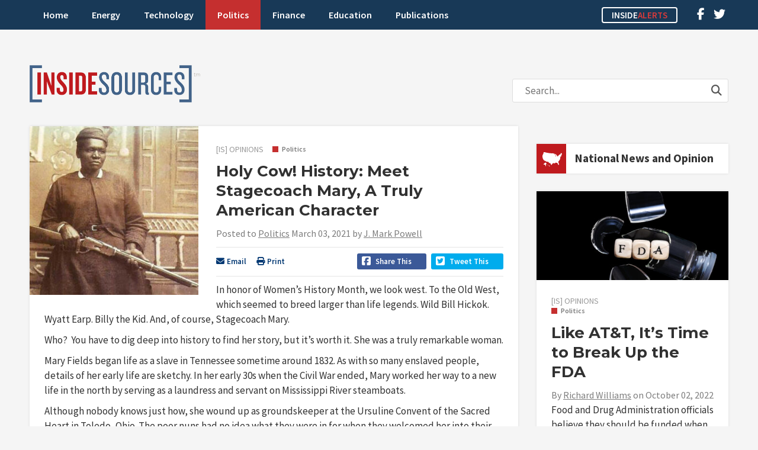

--- FILE ---
content_type: text/html; charset=UTF-8
request_url: https://insidesources.com/holy-cow-history-meet-stagecoach-mary-a-truly-american-character/
body_size: 15563
content:
<!DOCTYPE html>
<html lang="en-US">
<head>
<meta charset="UTF-8" />
<meta name="viewport" content="width=device-width, initial-scale=1, maximum-scale=1">
<title>Holy Cow! History: Meet Stagecoach Mary, A Truly American Character &#8211; InsideSources</title>
<link rel="profile" href="http://gmpg.org/xfn/11" />
<link rel="shortcut icon" href="https://insidesources.com/wp-content/themes/insidesources/favicon.ico" type="image/x-icon" />
<link rel="stylesheet" type="text/css" href="https://insidesources.com/wp-content/themes/insidesources/style.css" />
<link rel="pingback" href="https://insidesources.com/xmlrpc.php" />

<script type="text/javascript">
   window._tfa = window._tfa || [];
   _tfa.push({ notify: 'mark',type: 'InsideSources' });
</script>
<script src="//cdn.taboola.com/libtrc/taboolaaccount-erictuskdigitalcom/tfa.js"></script>

<meta name='robots' content='index, follow, max-image-preview:large, max-snippet:-1, max-video-preview:-1' />
	<style>img:is([sizes="auto" i], [sizes^="auto," i]) { contain-intrinsic-size: 3000px 1500px }</style>
	
	<!-- This site is optimized with the Yoast SEO plugin v26.7 - https://yoast.com/wordpress/plugins/seo/ -->
	<meta name="description" content="In honor of Women’s History Month, we look west. To the Old West, which seemed to breed larger than life legends. Wild Bill Hickok. Wyatt Earp. Billy the" />
	<link rel="canonical" href="https://insidesources.com/holy-cow-history-meet-stagecoach-mary-a-truly-american-character/" />
	<meta property="og:locale" content="en_US" />
	<meta property="og:type" content="article" />
	<meta property="og:title" content="Holy Cow! History: Meet Stagecoach Mary, A Truly American Character &#8211; InsideSources" />
	<meta property="og:description" content="In honor of Women’s History Month, we look west. To the Old West, which seemed to breed larger than life legends. Wild Bill Hickok. Wyatt Earp. Billy the" />
	<meta property="og:url" content="https://insidesources.com/holy-cow-history-meet-stagecoach-mary-a-truly-american-character/" />
	<meta property="og:site_name" content="InsideSources" />
	<meta property="article:published_time" content="2021-03-04T01:49:42+00:00" />
	<meta property="og:image" content="https://insidesources.com/wp-content/uploads/2021/03/Stagecoach-Mary-e1614797483245.jpg" />
	<meta property="og:image:width" content="972" />
	<meta property="og:image:height" content="858" />
	<meta property="og:image:type" content="image/jpeg" />
	<meta name="author" content="J. Mark Powell" />
	<meta name="twitter:card" content="summary_large_image" />
	<meta name="twitter:creator" content="@InsideSourcesDC" />
	<meta name="twitter:site" content="@InsideSourcesDC" />
	<meta name="twitter:label1" content="Written by" />
	<meta name="twitter:data1" content="J. Mark Powell" />
	<meta name="twitter:label2" content="Est. reading time" />
	<meta name="twitter:data2" content="3 minutes" />
	<script type="application/ld+json" class="yoast-schema-graph">{"@context":"https://schema.org","@graph":[{"@type":"Article","@id":"https://insidesources.com/holy-cow-history-meet-stagecoach-mary-a-truly-american-character/#article","isPartOf":{"@id":"https://insidesources.com/holy-cow-history-meet-stagecoach-mary-a-truly-american-character/"},"author":{"name":"J. Mark Powell","@id":"https://insidesources.com/#/schema/person/3753b59aa75b0ec7a52d7c5d19411c8f"},"headline":"Holy Cow! History: Meet Stagecoach Mary, A Truly American Character","datePublished":"2021-03-04T01:49:42+00:00","mainEntityOfPage":{"@id":"https://insidesources.com/holy-cow-history-meet-stagecoach-mary-a-truly-american-character/"},"wordCount":698,"commentCount":0,"image":{"@id":"https://insidesources.com/holy-cow-history-meet-stagecoach-mary-a-truly-american-character/#primaryimage"},"thumbnailUrl":"https://insidesources.com/wp-content/uploads/2021/03/Stagecoach-Mary-e1614797483245.jpg","articleSection":["Politics"],"inLanguage":"en-US","potentialAction":[{"@type":"CommentAction","name":"Comment","target":["https://insidesources.com/holy-cow-history-meet-stagecoach-mary-a-truly-american-character/#respond"]}]},{"@type":"WebPage","@id":"https://insidesources.com/holy-cow-history-meet-stagecoach-mary-a-truly-american-character/","url":"https://insidesources.com/holy-cow-history-meet-stagecoach-mary-a-truly-american-character/","name":"Holy Cow! History: Meet Stagecoach Mary, A Truly American Character &#8211; InsideSources","isPartOf":{"@id":"https://insidesources.com/#website"},"primaryImageOfPage":{"@id":"https://insidesources.com/holy-cow-history-meet-stagecoach-mary-a-truly-american-character/#primaryimage"},"image":{"@id":"https://insidesources.com/holy-cow-history-meet-stagecoach-mary-a-truly-american-character/#primaryimage"},"thumbnailUrl":"https://insidesources.com/wp-content/uploads/2021/03/Stagecoach-Mary-e1614797483245.jpg","datePublished":"2021-03-04T01:49:42+00:00","author":{"@id":"https://insidesources.com/#/schema/person/3753b59aa75b0ec7a52d7c5d19411c8f"},"description":"In honor of Women’s History Month, we look west. To the Old West, which seemed to breed larger than life legends. Wild Bill Hickok. Wyatt Earp. Billy the","breadcrumb":{"@id":"https://insidesources.com/holy-cow-history-meet-stagecoach-mary-a-truly-american-character/#breadcrumb"},"inLanguage":"en-US","potentialAction":[{"@type":"ReadAction","target":["https://insidesources.com/holy-cow-history-meet-stagecoach-mary-a-truly-american-character/"]}]},{"@type":"ImageObject","inLanguage":"en-US","@id":"https://insidesources.com/holy-cow-history-meet-stagecoach-mary-a-truly-american-character/#primaryimage","url":"https://insidesources.com/wp-content/uploads/2021/03/Stagecoach-Mary-e1614797483245.jpg","contentUrl":"https://insidesources.com/wp-content/uploads/2021/03/Stagecoach-Mary-e1614797483245.jpg","width":972,"height":858},{"@type":"BreadcrumbList","@id":"https://insidesources.com/holy-cow-history-meet-stagecoach-mary-a-truly-american-character/#breadcrumb","itemListElement":[{"@type":"ListItem","position":1,"name":"Home","item":"https://insidesources.com/"},{"@type":"ListItem","position":2,"name":"Holy Cow! History: Meet Stagecoach Mary, A Truly American Character"}]},{"@type":"WebSite","@id":"https://insidesources.com/#website","url":"https://insidesources.com/","name":"InsideSources","description":"Elevating debate with opinion, news, and analysis from policy and industry experts.","potentialAction":[{"@type":"SearchAction","target":{"@type":"EntryPoint","urlTemplate":"https://insidesources.com/?s={search_term_string}"},"query-input":{"@type":"PropertyValueSpecification","valueRequired":true,"valueName":"search_term_string"}}],"inLanguage":"en-US"},{"@type":"Person","@id":"https://insidesources.com/#/schema/person/3753b59aa75b0ec7a52d7c5d19411c8f","name":"J. Mark Powell","description":"Holy Cow! History is written by novelist, former TV journalist and diehard history buff J. Mark Powell. Have a historic mystery that needs solving? A forgotten moment worth remembering? Please send it to HolyCow@insidesources.com","url":"https://insidesources.com/author/holycowhistory/"}]}</script>
	<!-- / Yoast SEO plugin. -->


<link rel='dns-prefetch' href='//www.googletagmanager.com' />
<link rel='dns-prefetch' href='//pagead2.googlesyndication.com' />
<link rel="alternate" type="application/rss+xml" title="InsideSources &raquo; Feed" href="https://insidesources.com/feed/" />
<link rel="alternate" type="application/rss+xml" title="InsideSources &raquo; Comments Feed" href="https://insidesources.com/comments/feed/" />
<link rel="alternate" type="application/rss+xml" title="InsideSources &raquo; Holy Cow! History: Meet Stagecoach Mary, A Truly American Character Comments Feed" href="https://insidesources.com/holy-cow-history-meet-stagecoach-mary-a-truly-american-character/feed/" />
		<!-- This site uses the Google Analytics by MonsterInsights plugin v9.11.1 - Using Analytics tracking - https://www.monsterinsights.com/ -->
							<script src="//www.googletagmanager.com/gtag/js?id=G-MP6ZY7DJ79"  data-cfasync="false" data-wpfc-render="false" type="text/javascript" async></script>
			<script data-cfasync="false" data-wpfc-render="false" type="text/javascript">
				var mi_version = '9.11.1';
				var mi_track_user = true;
				var mi_no_track_reason = '';
								var MonsterInsightsDefaultLocations = {"page_location":"https:\/\/insidesources.com\/holy-cow-history-meet-stagecoach-mary-a-truly-american-character\/"};
								if ( typeof MonsterInsightsPrivacyGuardFilter === 'function' ) {
					var MonsterInsightsLocations = (typeof MonsterInsightsExcludeQuery === 'object') ? MonsterInsightsPrivacyGuardFilter( MonsterInsightsExcludeQuery ) : MonsterInsightsPrivacyGuardFilter( MonsterInsightsDefaultLocations );
				} else {
					var MonsterInsightsLocations = (typeof MonsterInsightsExcludeQuery === 'object') ? MonsterInsightsExcludeQuery : MonsterInsightsDefaultLocations;
				}

								var disableStrs = [
										'ga-disable-G-MP6ZY7DJ79',
									];

				/* Function to detect opted out users */
				function __gtagTrackerIsOptedOut() {
					for (var index = 0; index < disableStrs.length; index++) {
						if (document.cookie.indexOf(disableStrs[index] + '=true') > -1) {
							return true;
						}
					}

					return false;
				}

				/* Disable tracking if the opt-out cookie exists. */
				if (__gtagTrackerIsOptedOut()) {
					for (var index = 0; index < disableStrs.length; index++) {
						window[disableStrs[index]] = true;
					}
				}

				/* Opt-out function */
				function __gtagTrackerOptout() {
					for (var index = 0; index < disableStrs.length; index++) {
						document.cookie = disableStrs[index] + '=true; expires=Thu, 31 Dec 2099 23:59:59 UTC; path=/';
						window[disableStrs[index]] = true;
					}
				}

				if ('undefined' === typeof gaOptout) {
					function gaOptout() {
						__gtagTrackerOptout();
					}
				}
								window.dataLayer = window.dataLayer || [];

				window.MonsterInsightsDualTracker = {
					helpers: {},
					trackers: {},
				};
				if (mi_track_user) {
					function __gtagDataLayer() {
						dataLayer.push(arguments);
					}

					function __gtagTracker(type, name, parameters) {
						if (!parameters) {
							parameters = {};
						}

						if (parameters.send_to) {
							__gtagDataLayer.apply(null, arguments);
							return;
						}

						if (type === 'event') {
														parameters.send_to = monsterinsights_frontend.v4_id;
							var hookName = name;
							if (typeof parameters['event_category'] !== 'undefined') {
								hookName = parameters['event_category'] + ':' + name;
							}

							if (typeof MonsterInsightsDualTracker.trackers[hookName] !== 'undefined') {
								MonsterInsightsDualTracker.trackers[hookName](parameters);
							} else {
								__gtagDataLayer('event', name, parameters);
							}
							
						} else {
							__gtagDataLayer.apply(null, arguments);
						}
					}

					__gtagTracker('js', new Date());
					__gtagTracker('set', {
						'developer_id.dZGIzZG': true,
											});
					if ( MonsterInsightsLocations.page_location ) {
						__gtagTracker('set', MonsterInsightsLocations);
					}
										__gtagTracker('config', 'G-MP6ZY7DJ79', {"forceSSL":"true","link_attribution":"true"} );
										window.gtag = __gtagTracker;										(function () {
						/* https://developers.google.com/analytics/devguides/collection/analyticsjs/ */
						/* ga and __gaTracker compatibility shim. */
						var noopfn = function () {
							return null;
						};
						var newtracker = function () {
							return new Tracker();
						};
						var Tracker = function () {
							return null;
						};
						var p = Tracker.prototype;
						p.get = noopfn;
						p.set = noopfn;
						p.send = function () {
							var args = Array.prototype.slice.call(arguments);
							args.unshift('send');
							__gaTracker.apply(null, args);
						};
						var __gaTracker = function () {
							var len = arguments.length;
							if (len === 0) {
								return;
							}
							var f = arguments[len - 1];
							if (typeof f !== 'object' || f === null || typeof f.hitCallback !== 'function') {
								if ('send' === arguments[0]) {
									var hitConverted, hitObject = false, action;
									if ('event' === arguments[1]) {
										if ('undefined' !== typeof arguments[3]) {
											hitObject = {
												'eventAction': arguments[3],
												'eventCategory': arguments[2],
												'eventLabel': arguments[4],
												'value': arguments[5] ? arguments[5] : 1,
											}
										}
									}
									if ('pageview' === arguments[1]) {
										if ('undefined' !== typeof arguments[2]) {
											hitObject = {
												'eventAction': 'page_view',
												'page_path': arguments[2],
											}
										}
									}
									if (typeof arguments[2] === 'object') {
										hitObject = arguments[2];
									}
									if (typeof arguments[5] === 'object') {
										Object.assign(hitObject, arguments[5]);
									}
									if ('undefined' !== typeof arguments[1].hitType) {
										hitObject = arguments[1];
										if ('pageview' === hitObject.hitType) {
											hitObject.eventAction = 'page_view';
										}
									}
									if (hitObject) {
										action = 'timing' === arguments[1].hitType ? 'timing_complete' : hitObject.eventAction;
										hitConverted = mapArgs(hitObject);
										__gtagTracker('event', action, hitConverted);
									}
								}
								return;
							}

							function mapArgs(args) {
								var arg, hit = {};
								var gaMap = {
									'eventCategory': 'event_category',
									'eventAction': 'event_action',
									'eventLabel': 'event_label',
									'eventValue': 'event_value',
									'nonInteraction': 'non_interaction',
									'timingCategory': 'event_category',
									'timingVar': 'name',
									'timingValue': 'value',
									'timingLabel': 'event_label',
									'page': 'page_path',
									'location': 'page_location',
									'title': 'page_title',
									'referrer' : 'page_referrer',
								};
								for (arg in args) {
																		if (!(!args.hasOwnProperty(arg) || !gaMap.hasOwnProperty(arg))) {
										hit[gaMap[arg]] = args[arg];
									} else {
										hit[arg] = args[arg];
									}
								}
								return hit;
							}

							try {
								f.hitCallback();
							} catch (ex) {
							}
						};
						__gaTracker.create = newtracker;
						__gaTracker.getByName = newtracker;
						__gaTracker.getAll = function () {
							return [];
						};
						__gaTracker.remove = noopfn;
						__gaTracker.loaded = true;
						window['__gaTracker'] = __gaTracker;
					})();
									} else {
										console.log("");
					(function () {
						function __gtagTracker() {
							return null;
						}

						window['__gtagTracker'] = __gtagTracker;
						window['gtag'] = __gtagTracker;
					})();
									}
			</script>
							<!-- / Google Analytics by MonsterInsights -->
		<script type="text/javascript">
/* <![CDATA[ */
window._wpemojiSettings = {"baseUrl":"https:\/\/s.w.org\/images\/core\/emoji\/16.0.1\/72x72\/","ext":".png","svgUrl":"https:\/\/s.w.org\/images\/core\/emoji\/16.0.1\/svg\/","svgExt":".svg","source":{"concatemoji":"https:\/\/insidesources.com\/wp-includes\/js\/wp-emoji-release.min.js?ver=6.8.3"}};
/*! This file is auto-generated */
!function(s,n){var o,i,e;function c(e){try{var t={supportTests:e,timestamp:(new Date).valueOf()};sessionStorage.setItem(o,JSON.stringify(t))}catch(e){}}function p(e,t,n){e.clearRect(0,0,e.canvas.width,e.canvas.height),e.fillText(t,0,0);var t=new Uint32Array(e.getImageData(0,0,e.canvas.width,e.canvas.height).data),a=(e.clearRect(0,0,e.canvas.width,e.canvas.height),e.fillText(n,0,0),new Uint32Array(e.getImageData(0,0,e.canvas.width,e.canvas.height).data));return t.every(function(e,t){return e===a[t]})}function u(e,t){e.clearRect(0,0,e.canvas.width,e.canvas.height),e.fillText(t,0,0);for(var n=e.getImageData(16,16,1,1),a=0;a<n.data.length;a++)if(0!==n.data[a])return!1;return!0}function f(e,t,n,a){switch(t){case"flag":return n(e,"\ud83c\udff3\ufe0f\u200d\u26a7\ufe0f","\ud83c\udff3\ufe0f\u200b\u26a7\ufe0f")?!1:!n(e,"\ud83c\udde8\ud83c\uddf6","\ud83c\udde8\u200b\ud83c\uddf6")&&!n(e,"\ud83c\udff4\udb40\udc67\udb40\udc62\udb40\udc65\udb40\udc6e\udb40\udc67\udb40\udc7f","\ud83c\udff4\u200b\udb40\udc67\u200b\udb40\udc62\u200b\udb40\udc65\u200b\udb40\udc6e\u200b\udb40\udc67\u200b\udb40\udc7f");case"emoji":return!a(e,"\ud83e\udedf")}return!1}function g(e,t,n,a){var r="undefined"!=typeof WorkerGlobalScope&&self instanceof WorkerGlobalScope?new OffscreenCanvas(300,150):s.createElement("canvas"),o=r.getContext("2d",{willReadFrequently:!0}),i=(o.textBaseline="top",o.font="600 32px Arial",{});return e.forEach(function(e){i[e]=t(o,e,n,a)}),i}function t(e){var t=s.createElement("script");t.src=e,t.defer=!0,s.head.appendChild(t)}"undefined"!=typeof Promise&&(o="wpEmojiSettingsSupports",i=["flag","emoji"],n.supports={everything:!0,everythingExceptFlag:!0},e=new Promise(function(e){s.addEventListener("DOMContentLoaded",e,{once:!0})}),new Promise(function(t){var n=function(){try{var e=JSON.parse(sessionStorage.getItem(o));if("object"==typeof e&&"number"==typeof e.timestamp&&(new Date).valueOf()<e.timestamp+604800&&"object"==typeof e.supportTests)return e.supportTests}catch(e){}return null}();if(!n){if("undefined"!=typeof Worker&&"undefined"!=typeof OffscreenCanvas&&"undefined"!=typeof URL&&URL.createObjectURL&&"undefined"!=typeof Blob)try{var e="postMessage("+g.toString()+"("+[JSON.stringify(i),f.toString(),p.toString(),u.toString()].join(",")+"));",a=new Blob([e],{type:"text/javascript"}),r=new Worker(URL.createObjectURL(a),{name:"wpTestEmojiSupports"});return void(r.onmessage=function(e){c(n=e.data),r.terminate(),t(n)})}catch(e){}c(n=g(i,f,p,u))}t(n)}).then(function(e){for(var t in e)n.supports[t]=e[t],n.supports.everything=n.supports.everything&&n.supports[t],"flag"!==t&&(n.supports.everythingExceptFlag=n.supports.everythingExceptFlag&&n.supports[t]);n.supports.everythingExceptFlag=n.supports.everythingExceptFlag&&!n.supports.flag,n.DOMReady=!1,n.readyCallback=function(){n.DOMReady=!0}}).then(function(){return e}).then(function(){var e;n.supports.everything||(n.readyCallback(),(e=n.source||{}).concatemoji?t(e.concatemoji):e.wpemoji&&e.twemoji&&(t(e.twemoji),t(e.wpemoji)))}))}((window,document),window._wpemojiSettings);
/* ]]> */
</script>
<!-- insidesources.com is managing ads with Advanced Ads 2.0.16 – https://wpadvancedads.com/ --><script id="insid-ready">
			window.advanced_ads_ready=function(e,a){a=a||"complete";var d=function(e){return"interactive"===a?"loading"!==e:"complete"===e};d(document.readyState)?e():document.addEventListener("readystatechange",(function(a){d(a.target.readyState)&&e()}),{once:"interactive"===a})},window.advanced_ads_ready_queue=window.advanced_ads_ready_queue||[];		</script>
		<style id='wp-emoji-styles-inline-css' type='text/css'>

	img.wp-smiley, img.emoji {
		display: inline !important;
		border: none !important;
		box-shadow: none !important;
		height: 1em !important;
		width: 1em !important;
		margin: 0 0.07em !important;
		vertical-align: -0.1em !important;
		background: none !important;
		padding: 0 !important;
	}
</style>
<link rel='stylesheet' id='wp-block-library-css' href='https://insidesources.com/wp-includes/css/dist/block-library/style.min.css?ver=6.8.3' type='text/css' media='all' />
<style id='classic-theme-styles-inline-css' type='text/css'>
/*! This file is auto-generated */
.wp-block-button__link{color:#fff;background-color:#32373c;border-radius:9999px;box-shadow:none;text-decoration:none;padding:calc(.667em + 2px) calc(1.333em + 2px);font-size:1.125em}.wp-block-file__button{background:#32373c;color:#fff;text-decoration:none}
</style>
<style id='global-styles-inline-css' type='text/css'>
:root{--wp--preset--aspect-ratio--square: 1;--wp--preset--aspect-ratio--4-3: 4/3;--wp--preset--aspect-ratio--3-4: 3/4;--wp--preset--aspect-ratio--3-2: 3/2;--wp--preset--aspect-ratio--2-3: 2/3;--wp--preset--aspect-ratio--16-9: 16/9;--wp--preset--aspect-ratio--9-16: 9/16;--wp--preset--color--black: #000000;--wp--preset--color--cyan-bluish-gray: #abb8c3;--wp--preset--color--white: #ffffff;--wp--preset--color--pale-pink: #f78da7;--wp--preset--color--vivid-red: #cf2e2e;--wp--preset--color--luminous-vivid-orange: #ff6900;--wp--preset--color--luminous-vivid-amber: #fcb900;--wp--preset--color--light-green-cyan: #7bdcb5;--wp--preset--color--vivid-green-cyan: #00d084;--wp--preset--color--pale-cyan-blue: #8ed1fc;--wp--preset--color--vivid-cyan-blue: #0693e3;--wp--preset--color--vivid-purple: #9b51e0;--wp--preset--gradient--vivid-cyan-blue-to-vivid-purple: linear-gradient(135deg,rgba(6,147,227,1) 0%,rgb(155,81,224) 100%);--wp--preset--gradient--light-green-cyan-to-vivid-green-cyan: linear-gradient(135deg,rgb(122,220,180) 0%,rgb(0,208,130) 100%);--wp--preset--gradient--luminous-vivid-amber-to-luminous-vivid-orange: linear-gradient(135deg,rgba(252,185,0,1) 0%,rgba(255,105,0,1) 100%);--wp--preset--gradient--luminous-vivid-orange-to-vivid-red: linear-gradient(135deg,rgba(255,105,0,1) 0%,rgb(207,46,46) 100%);--wp--preset--gradient--very-light-gray-to-cyan-bluish-gray: linear-gradient(135deg,rgb(238,238,238) 0%,rgb(169,184,195) 100%);--wp--preset--gradient--cool-to-warm-spectrum: linear-gradient(135deg,rgb(74,234,220) 0%,rgb(151,120,209) 20%,rgb(207,42,186) 40%,rgb(238,44,130) 60%,rgb(251,105,98) 80%,rgb(254,248,76) 100%);--wp--preset--gradient--blush-light-purple: linear-gradient(135deg,rgb(255,206,236) 0%,rgb(152,150,240) 100%);--wp--preset--gradient--blush-bordeaux: linear-gradient(135deg,rgb(254,205,165) 0%,rgb(254,45,45) 50%,rgb(107,0,62) 100%);--wp--preset--gradient--luminous-dusk: linear-gradient(135deg,rgb(255,203,112) 0%,rgb(199,81,192) 50%,rgb(65,88,208) 100%);--wp--preset--gradient--pale-ocean: linear-gradient(135deg,rgb(255,245,203) 0%,rgb(182,227,212) 50%,rgb(51,167,181) 100%);--wp--preset--gradient--electric-grass: linear-gradient(135deg,rgb(202,248,128) 0%,rgb(113,206,126) 100%);--wp--preset--gradient--midnight: linear-gradient(135deg,rgb(2,3,129) 0%,rgb(40,116,252) 100%);--wp--preset--font-size--small: 13px;--wp--preset--font-size--medium: 20px;--wp--preset--font-size--large: 36px;--wp--preset--font-size--x-large: 42px;--wp--preset--spacing--20: 0.44rem;--wp--preset--spacing--30: 0.67rem;--wp--preset--spacing--40: 1rem;--wp--preset--spacing--50: 1.5rem;--wp--preset--spacing--60: 2.25rem;--wp--preset--spacing--70: 3.38rem;--wp--preset--spacing--80: 5.06rem;--wp--preset--shadow--natural: 6px 6px 9px rgba(0, 0, 0, 0.2);--wp--preset--shadow--deep: 12px 12px 50px rgba(0, 0, 0, 0.4);--wp--preset--shadow--sharp: 6px 6px 0px rgba(0, 0, 0, 0.2);--wp--preset--shadow--outlined: 6px 6px 0px -3px rgba(255, 255, 255, 1), 6px 6px rgba(0, 0, 0, 1);--wp--preset--shadow--crisp: 6px 6px 0px rgba(0, 0, 0, 1);}:where(.is-layout-flex){gap: 0.5em;}:where(.is-layout-grid){gap: 0.5em;}body .is-layout-flex{display: flex;}.is-layout-flex{flex-wrap: wrap;align-items: center;}.is-layout-flex > :is(*, div){margin: 0;}body .is-layout-grid{display: grid;}.is-layout-grid > :is(*, div){margin: 0;}:where(.wp-block-columns.is-layout-flex){gap: 2em;}:where(.wp-block-columns.is-layout-grid){gap: 2em;}:where(.wp-block-post-template.is-layout-flex){gap: 1.25em;}:where(.wp-block-post-template.is-layout-grid){gap: 1.25em;}.has-black-color{color: var(--wp--preset--color--black) !important;}.has-cyan-bluish-gray-color{color: var(--wp--preset--color--cyan-bluish-gray) !important;}.has-white-color{color: var(--wp--preset--color--white) !important;}.has-pale-pink-color{color: var(--wp--preset--color--pale-pink) !important;}.has-vivid-red-color{color: var(--wp--preset--color--vivid-red) !important;}.has-luminous-vivid-orange-color{color: var(--wp--preset--color--luminous-vivid-orange) !important;}.has-luminous-vivid-amber-color{color: var(--wp--preset--color--luminous-vivid-amber) !important;}.has-light-green-cyan-color{color: var(--wp--preset--color--light-green-cyan) !important;}.has-vivid-green-cyan-color{color: var(--wp--preset--color--vivid-green-cyan) !important;}.has-pale-cyan-blue-color{color: var(--wp--preset--color--pale-cyan-blue) !important;}.has-vivid-cyan-blue-color{color: var(--wp--preset--color--vivid-cyan-blue) !important;}.has-vivid-purple-color{color: var(--wp--preset--color--vivid-purple) !important;}.has-black-background-color{background-color: var(--wp--preset--color--black) !important;}.has-cyan-bluish-gray-background-color{background-color: var(--wp--preset--color--cyan-bluish-gray) !important;}.has-white-background-color{background-color: var(--wp--preset--color--white) !important;}.has-pale-pink-background-color{background-color: var(--wp--preset--color--pale-pink) !important;}.has-vivid-red-background-color{background-color: var(--wp--preset--color--vivid-red) !important;}.has-luminous-vivid-orange-background-color{background-color: var(--wp--preset--color--luminous-vivid-orange) !important;}.has-luminous-vivid-amber-background-color{background-color: var(--wp--preset--color--luminous-vivid-amber) !important;}.has-light-green-cyan-background-color{background-color: var(--wp--preset--color--light-green-cyan) !important;}.has-vivid-green-cyan-background-color{background-color: var(--wp--preset--color--vivid-green-cyan) !important;}.has-pale-cyan-blue-background-color{background-color: var(--wp--preset--color--pale-cyan-blue) !important;}.has-vivid-cyan-blue-background-color{background-color: var(--wp--preset--color--vivid-cyan-blue) !important;}.has-vivid-purple-background-color{background-color: var(--wp--preset--color--vivid-purple) !important;}.has-black-border-color{border-color: var(--wp--preset--color--black) !important;}.has-cyan-bluish-gray-border-color{border-color: var(--wp--preset--color--cyan-bluish-gray) !important;}.has-white-border-color{border-color: var(--wp--preset--color--white) !important;}.has-pale-pink-border-color{border-color: var(--wp--preset--color--pale-pink) !important;}.has-vivid-red-border-color{border-color: var(--wp--preset--color--vivid-red) !important;}.has-luminous-vivid-orange-border-color{border-color: var(--wp--preset--color--luminous-vivid-orange) !important;}.has-luminous-vivid-amber-border-color{border-color: var(--wp--preset--color--luminous-vivid-amber) !important;}.has-light-green-cyan-border-color{border-color: var(--wp--preset--color--light-green-cyan) !important;}.has-vivid-green-cyan-border-color{border-color: var(--wp--preset--color--vivid-green-cyan) !important;}.has-pale-cyan-blue-border-color{border-color: var(--wp--preset--color--pale-cyan-blue) !important;}.has-vivid-cyan-blue-border-color{border-color: var(--wp--preset--color--vivid-cyan-blue) !important;}.has-vivid-purple-border-color{border-color: var(--wp--preset--color--vivid-purple) !important;}.has-vivid-cyan-blue-to-vivid-purple-gradient-background{background: var(--wp--preset--gradient--vivid-cyan-blue-to-vivid-purple) !important;}.has-light-green-cyan-to-vivid-green-cyan-gradient-background{background: var(--wp--preset--gradient--light-green-cyan-to-vivid-green-cyan) !important;}.has-luminous-vivid-amber-to-luminous-vivid-orange-gradient-background{background: var(--wp--preset--gradient--luminous-vivid-amber-to-luminous-vivid-orange) !important;}.has-luminous-vivid-orange-to-vivid-red-gradient-background{background: var(--wp--preset--gradient--luminous-vivid-orange-to-vivid-red) !important;}.has-very-light-gray-to-cyan-bluish-gray-gradient-background{background: var(--wp--preset--gradient--very-light-gray-to-cyan-bluish-gray) !important;}.has-cool-to-warm-spectrum-gradient-background{background: var(--wp--preset--gradient--cool-to-warm-spectrum) !important;}.has-blush-light-purple-gradient-background{background: var(--wp--preset--gradient--blush-light-purple) !important;}.has-blush-bordeaux-gradient-background{background: var(--wp--preset--gradient--blush-bordeaux) !important;}.has-luminous-dusk-gradient-background{background: var(--wp--preset--gradient--luminous-dusk) !important;}.has-pale-ocean-gradient-background{background: var(--wp--preset--gradient--pale-ocean) !important;}.has-electric-grass-gradient-background{background: var(--wp--preset--gradient--electric-grass) !important;}.has-midnight-gradient-background{background: var(--wp--preset--gradient--midnight) !important;}.has-small-font-size{font-size: var(--wp--preset--font-size--small) !important;}.has-medium-font-size{font-size: var(--wp--preset--font-size--medium) !important;}.has-large-font-size{font-size: var(--wp--preset--font-size--large) !important;}.has-x-large-font-size{font-size: var(--wp--preset--font-size--x-large) !important;}
:where(.wp-block-post-template.is-layout-flex){gap: 1.25em;}:where(.wp-block-post-template.is-layout-grid){gap: 1.25em;}
:where(.wp-block-columns.is-layout-flex){gap: 2em;}:where(.wp-block-columns.is-layout-grid){gap: 2em;}
:root :where(.wp-block-pullquote){font-size: 1.5em;line-height: 1.6;}
</style>
<link rel='stylesheet' id='stripe-handler-ng-style-css' href='https://insidesources.com/wp-content/plugins/stripe-payments/public/assets/css/public.css?ver=2.0.96' type='text/css' media='all' />
<link rel='stylesheet' id='txtcc-tooltip-css' href='https://insidesources.com/wp-content/plugins/text-case-converter/assets/libs/zebra/zebra_tooltips.min.css?ver=2.0' type='text/css' media='all' />
<link rel='stylesheet' id='styles-css' href='https://insidesources.com/wp-content/themes/insidesources/css/styles.css.php?ver=6.8.3' type='text/css' media='all' />
<link rel='stylesheet' id='fancybox-css' href='https://insidesources.com/wp-content/themes/insidesources/css/jquery.fancybox.css?ver=6.8.3' type='text/css' media='all' />
<link rel='stylesheet' id='responsive-css' href='https://insidesources.com/wp-content/themes/insidesources/css/responsive.css?ver=6.8.3' type='text/css' media='all' />
<style id='kadence-blocks-global-variables-inline-css' type='text/css'>
:root {--global-kb-font-size-sm:clamp(0.8rem, 0.73rem + 0.217vw, 0.9rem);--global-kb-font-size-md:clamp(1.1rem, 0.995rem + 0.326vw, 1.25rem);--global-kb-font-size-lg:clamp(1.75rem, 1.576rem + 0.543vw, 2rem);--global-kb-font-size-xl:clamp(2.25rem, 1.728rem + 1.63vw, 3rem);--global-kb-font-size-xxl:clamp(2.5rem, 1.456rem + 3.26vw, 4rem);--global-kb-font-size-xxxl:clamp(2.75rem, 0.489rem + 7.065vw, 6rem);}:root {--global-palette1: #3182CE;--global-palette2: #2B6CB0;--global-palette3: #1A202C;--global-palette4: #2D3748;--global-palette5: #4A5568;--global-palette6: #718096;--global-palette7: #EDF2F7;--global-palette8: #F7FAFC;--global-palette9: #ffffff;}
</style>
<script type="text/javascript" src="https://insidesources.com/wp-content/plugins/google-analytics-for-wordpress/assets/js/frontend-gtag.min.js?ver=9.11.1" id="monsterinsights-frontend-script-js" async="async" data-wp-strategy="async"></script>
<script data-cfasync="false" data-wpfc-render="false" type="text/javascript" id='monsterinsights-frontend-script-js-extra'>/* <![CDATA[ */
var monsterinsights_frontend = {"js_events_tracking":"true","download_extensions":"doc,pdf,ppt,zip,xls,docx,pptx,xlsx","inbound_paths":"[{\"path\":\"\\\/go\\\/\",\"label\":\"affiliate\"},{\"path\":\"\\\/recommend\\\/\",\"label\":\"affiliate\"}]","home_url":"https:\/\/insidesources.com","hash_tracking":"false","v4_id":"G-MP6ZY7DJ79"};/* ]]> */
</script>
<script type="text/javascript" src="https://insidesources.com/wp-includes/js/jquery/jquery.min.js?ver=3.7.1" id="jquery-core-js"></script>
<script type="text/javascript" src="https://insidesources.com/wp-includes/js/jquery/jquery-migrate.min.js?ver=3.4.1" id="jquery-migrate-js"></script>
<script type="text/javascript" src="https://insidesources.com/wp-includes/js/jquery/ui/core.min.js?ver=1.13.3" id="jquery-ui-core-js"></script>
<script type="text/javascript" src="https://insidesources.com/wp-includes/js/jquery/ui/tabs.min.js?ver=1.13.3" id="jquery-ui-tabs-js"></script>
<script type="text/javascript" src="https://insidesources.com/wp-content/themes/insidesources/js/jquery.cycle.all.js?ver=6.8.3" id="cycle-js"></script>
<script type="text/javascript" src="https://insidesources.com/wp-content/themes/insidesources/js/jquery.sticky.js?ver=6.8.3" id="sticky-js"></script>
<script type="text/javascript" src="https://insidesources.com/wp-content/themes/insidesources/js/jquery.infinitescroll.js?ver=6.8.3" id="infinitescroll-js"></script>
<script type="text/javascript" src="https://insidesources.com/wp-content/themes/insidesources/js/jquery.fancybox.js?ver=6.8.3" id="fancybox-js"></script>
<script type="text/javascript" src="https://insidesources.com/wp-content/themes/insidesources/js/jquery.cookie.js?ver=6.8.3" id="cookie-js"></script>
<script type="text/javascript" src="https://insidesources.com/wp-content/themes/insidesources/js/scripts.js?ver=6.8.3" id="scripts-js"></script>
<link rel="https://api.w.org/" href="https://insidesources.com/wp-json/" /><link rel="alternate" title="JSON" type="application/json" href="https://insidesources.com/wp-json/wp/v2/posts/42254" /><link rel="EditURI" type="application/rsd+xml" title="RSD" href="https://insidesources.com/xmlrpc.php?rsd" />
<meta name="generator" content="WordPress 6.8.3" />
<link rel='shortlink' href='https://insidesources.com/?p=42254' />
<link rel="alternate" title="oEmbed (JSON)" type="application/json+oembed" href="https://insidesources.com/wp-json/oembed/1.0/embed?url=https%3A%2F%2Finsidesources.com%2Fholy-cow-history-meet-stagecoach-mary-a-truly-american-character%2F" />
<link rel="alternate" title="oEmbed (XML)" type="text/xml+oembed" href="https://insidesources.com/wp-json/oembed/1.0/embed?url=https%3A%2F%2Finsidesources.com%2Fholy-cow-history-meet-stagecoach-mary-a-truly-american-character%2F&#038;format=xml" />
<meta name="generator" content="Site Kit by Google 1.170.0" />
<!-- Google AdSense meta tags added by Site Kit -->
<meta name="google-adsense-platform-account" content="ca-host-pub-2644536267352236">
<meta name="google-adsense-platform-domain" content="sitekit.withgoogle.com">
<!-- End Google AdSense meta tags added by Site Kit -->

<!-- Google AdSense snippet added by Site Kit -->
<script type="text/javascript" async="async" src="https://pagead2.googlesyndication.com/pagead/js/adsbygoogle.js?client=ca-pub-4977013606227470&amp;host=ca-host-pub-2644536267352236" crossorigin="anonymous"></script>

<!-- End Google AdSense snippet added by Site Kit -->
		<style type="text/css" id="wp-custom-css">
			.wp-rss-aggregator ul {
	list-style: none !important;
	padding: 0px !important;
	margin: 0 !important;
}
.wp-rss-aggregator ul li {
	background: #f5f5f5;
	padding: 15px 20px 15px 20px;
	display: block;
	margin-bottom: 25px !important;
	border-radius: 5px;
	box-shadow: 1px 1px 5px lightgray;
}
.wp-rss-aggregator ul li a {
	font-size: 20px;
	font-weight: bold;
}
.feed-source {
	font-weight: bold;
}
#sidebar {
	text-align: center;
}
.page-id-72765 .pageTitle, .page-id-72765 #navigation, .page-id-72765 #footerWidgets {
	display: none;
}
.page-id-72765 .wrapper {
	margin: 0 auto;
	max-width: 100%;
	width: 100%;
}
.page-id-72765 #footerCopyrightWidget {
	float: none;
	text-align: center;
}
.page-id-72765 #footer .insidePad {
	padding-bottom: 10px;
	padding-top: 40px;
}
.page-id-72765 #headerSearch, .page-id-72765 #header {
	display: none !important;
}
.page-id-72765 #sidebar {
	float: right;
	width: 27%;
}

.page-id-72765 #main .insidePad {
	padding: 0 !important;
	margin: 0 !important;
	border: none !important;
}
#main-box .kt-row-layout-inner.kt-row-has-bg {
	margin-top: 30px;
	background-color: #1f3954;
	max-height: 300px;
}


@media only screen and (max-width: 766px) {
.page-id-72765 #headerSocial {
    clear: inherit;
    display: inline-block;
    float: right;
}
.page-id-72765  div#container {
    margin-top: 15vw;
    padding: 15px;
}
.page-id-72765 #main-box .kt-row-layout-inner.kt-row-has-bg {
	margin-top: 30px;
	background-color: #1f3954;
	max-height: inherit;
}	
.page-id-72765 .wp-block-image {
    margin: 0 0 1em;
    text-align: center;
}	
	
}

.gfield input {
    display: block;
    cursor: default !important;
    -webkit-appearance: auto !important;
}

#gform_wrapper_4 .gchoice {
	display:inline;
}		</style>
		<script type="text/javascript">
	var templateDir = "https://insidesources.com/wp-content/themes/insidesources";
</script>

<!-- Inside Sources Container Tag; Do not remove or alter code in any way. Generated: 10/7/21  -->
<!-- Google Tag Manager -->
<script>(function(w,d,s,l,i){w[l]=w[l]||[];w[l].push({'gtm.start':
new Date().getTime(),event:'gtm.js'});var f=d.getElementsByTagName(s)[0],
j=d.createElement(s),dl=l!='dataLayer'?'&l='+l:'';j.async=true;j.src=
'https://www.googletagmanager.com/gtm.js?id='+i+dl;f.parentNode.insertBefore(j,f);
})(window,document,'script','dataLayer','GTM-KNXL3MC');</script>
<!-- End Google Tag Manager -->

<!-- Doubleclick for Publishers -->
<script type='text/javascript'>
  var googletag = googletag || {};
  googletag.cmd = googletag.cmd || [];
  (function() {
    var gads = document.createElement('script');
    gads.async = true;
    gads.type = 'text/javascript';
    var useSSL = 'https:' == document.location.protocol;
    gads.src = (useSSL ? 'https:' : 'http:') +
      '//www.googletagservices.com/tag/js/gpt.js';
    var node = document.getElementsByTagName('script')[0];
    node.parentNode.insertBefore(gads, node);
  })();
</script>
<!-- media.net code -->
<script type="text/javascript">
    window._mNHandle = window._mNHandle || {};
    window._mNHandle.queue = window._mNHandle.queue || [];
    medianet_versionId = "3121199";
</script>
<script src="https://contextual.media.net/dmedianet.js?cid=8CUQJDEFC" async="async"></script>	
<!-- /media.net code -->
<script type='text/javascript'>
  googletag.cmd.push(function() {
    googletag.defineSlot('/7628526/468x60', [468, 60], 'div-gpt-ad-1442330503656-0').addService(googletag.pubads());
    googletag.defineSlot('/7628526/window3', [300, 250], 'div-gpt-ad-1442330503656-1').addService(googletag.pubads());
    googletag.defineSlot('/7628526/window2015', [300, 250], 'div-gpt-ad-1442328569223-2').addService(googletag.pubads());
    googletag.defineSlot('/7628526/new_window', [300, 250], 'div-gpt-ad-1442328569223-3').addService(googletag.pubads());
    googletag.defineSlot('/7628526/120x600', [120, 600], 'div-gpt-ad-1442328569223-4').addService(googletag.pubads());
    googletag.pubads().enableSingleRequest();
    googletag.enableServices();
  });
</script>
<!-- End Doubleclick for Publishers -->

</head>
<body class="wp-singular post-template-default single single-post postid-42254 single-format-standard wp-theme-insidesources aa-prefix-insid-">
<!-- Inside Sources Container Tag; Do not remove or alter code in any way. Generated: 10/7/21  -->

<!-- Google Tag Manager (noscript) -->
<noscript><iframe src="https://www.googletagmanager.com/ns.html?id=GTM-KNXL3MC"
height="0" width="0" style="display:none;visibility:hidden"></iframe></noscript>
<!-- End Google Tag Manager (noscript) -->

<div id="navigationBar" class="fixed">
  <div class="wrapper">
    <div class="insidePad">
      <div id="stickyLogo"><a href="https://insidesources.com">
        InsideSources        </a></div>
      <div id="navigation" class="clearfix"><a href="javascript:void(0)" id="toggle-menu">Menu</a>
      	<ul id="categoryMenu" class="clearfix"><li id="menu-item-81" class="menu-item menu-item-type-custom menu-item-object-custom menu-item-home menu-item-81"><a href="https://insidesources.com/">Home</a></li>
<li id="menu-item-503" class="menu-item menu-item-type-taxonomy menu-item-object-category menu-item-503 category-energy"><a href="https://insidesources.com/category/energy/">Energy</a></li>
<li id="menu-item-502" class="menu-item menu-item-type-taxonomy menu-item-object-category menu-item-502 category-technology"><a href="https://insidesources.com/category/technology/">Technology</a></li>
<li id="menu-item-504" class="menu-item menu-item-type-taxonomy menu-item-object-category current-post-ancestor current-menu-parent current-post-parent menu-item-504 category-politics"><a href="https://insidesources.com/category/politics/">Politics</a></li>
<li id="menu-item-5626" class="menu-item menu-item-type-taxonomy menu-item-object-category menu-item-5626 category-finance"><a href="https://insidesources.com/category/finance/">Finance</a></li>
<li id="menu-item-18826" class="menu-item menu-item-type-taxonomy menu-item-object-category menu-item-18826 category-education"><a href="https://insidesources.com/category/education/">Education</a></li>
<li id="menu-item-30645" class="menu-item menu-item-type-custom menu-item-object-custom menu-item-has-children menu-item-30645"><a>Publications</a>
<ul class="sub-menu">
	<li id="menu-item-41528" class="menu-item menu-item-type-custom menu-item-object-custom menu-item-41528"><a target="_blank" href="https://nhjournal.com/">NH Journal</a></li>
	<li id="menu-item-34785" class="menu-item menu-item-type-custom menu-item-object-custom menu-item-34785"><a target="_blank" href="http://delawarevalleyjournal.com/">DV Journal</a></li>
</ul>
</li>
</ul>      </div>
      <div id="headerSocial">
      	<ul class="socialProfiles">
          <li class="inside_facebook"><a target="_blank" href="https://www.facebook.com/insidesources"></a></li>          <li class="inside_twitter"><a target="_blank" href="https://twitter.com/InsideSourcesDC"></a></li>                                                                    </ul>
      </div>
 	<div id="subscribeLink" class="global"><a href="#mcSubscribeForm" class="fancybox">Inside<span>Alerts</span></a></div>
    </div>
  </div>
</div>
<img src="https://www.insidesources.com/wp-content/themes/insidesources/images/logo@2x.png" width="575" height="125" alt="inside sources print logo" id="logo-print">



<div id="header">
    <div id="topAdUnit" class="clearfix">
    <div id="custom_html-2" class="widget_text widget_custom_html topAdUnit"><div class="textwidget custom-html-widget"><!-- top ad unit --></div></div>  </div>
    <div class="wrapper">
    <div class="insidePad">
    <div id="headerIn" class="clearfix">
      <div id="logo">
        <h1> <a href="https://insidesources.com">
          InsideSources          </a></h1>
      </div>
<div id="headerSearch" style="display: block !important;"><form role="search" method="get" id="searchform" class="searchform" action="https://insidesources.com/" >
    <input type="text" placeholder="Search..." value="" name="s" id="s" />
    <input type="submit" id="searchsubmit" value="&#xf002;" />
    </form></div>
    </div></div>
  </div>
</div>
<div id="mcSubscribeForm">
	<div class="mcFormLogo"><img width="250" height="46" alt="GET INSIDE ALERTS" src="https://insidesources.com/wp-content/themes/insidesources/images/formLogo@2x.png" /></div>
  <form action="https://insidesources.us3.list-manage1.com/subscribe/post?u=30f949c2500a7e976fce4946d&amp;id=0abf3422b9" method="post" name="mc-embedded-subscribe-form" class="validate" id="mcForm" target="_blank" novalidate>
    <div class="subscribeFormDescription">
    Get up-to-date news in your inbox    </div>
    <div class="subscribeFieldGroup">
      <input type="email" value="" placeholder="Your Email*" name="EMAIL" class="required email" id="mce-EMAIL">
    </div>
    <div class="subscribeFieldGroup">
      <input type="text" value="" placeholder="Your Name*" name="NAME" class="required" id="mce-NAME">
    </div>
    <!--<div class="subscribeFieldGroup input-group"> <strong>Select your Subscriptions...</strong>
      <ul class="checkboxList">
        <li>
          <input type="checkbox" checked="checked" value="1" name="group[8645][1]" id="mce-group[8645]-8645-0">
          <label for="mce-group[8645]-8645-0">Energy</label>
        </li>
        <li class="last">
          <input type="checkbox" checked="checked" value="2" name="group[8645][2]" id="mce-group[8645]-8645-1">
          <label for="mce-group[8645]-8645-1">Technology</label>
        </li>
        <div class="clear"></div>
        <li>
          <input type="checkbox" checked="checked" value="4" name="group[8645][4]" id="mce-group[8645]-8645-2">
          <label for="mce-group[8645]-8645-2">Politics</label>
        </li>
        <li class="last">
          <input type="checkbox" checked="checked" value="8" name="group[8645][8]" id="mce-group[8645]-8645-3">
          <label for="mce-group[8645]-8645-3">Finance</label>
        </li>
      </ul>
    </div>-->
    <div class="mcFormHidden">
      <input type="text" name="b_30f949c2500a7e976fce4946d_0abf3422b9" value="">
    </div>
    <div class="clear clearfix mcSubscribeFormFooter">
      <input type="submit" value="Subscribe" name="subscribe" id="mc-embedded-subscribe" class="button">
    </div>
  </form>
</div>
<div id="main">
  <div class="wrapper">
    <div class="insidePad">
      <div class="clearfix singlepostArea">
        <div class="whiteBox">
          <div class="whiteBoxPad">
                                                <div class="postThumb">
                            <div class="thumbImg"><img src="https://insidesources.com/wp-content/uploads/2021/03/Stagecoach-Mary-e1614797483245-300x300.jpg" alt="Holy Cow! History: Meet Stagecoach Mary, A Truly American Character"/></div>
              <div class="thumbDescription"></div>
            </div>
                        <div class="articlesMeta clearfix">
      <div class="exclusivesTitle">
            [IS] Opinions                      </div>
        <div class="postListCategory"><ul class="post-categories">
	<li><a class="category-politics" href="https://insidesources.com/category/politics/" title="View all posts in Politics" rel="category tag">Politics</a></li></ul></div>
      </div>
            <h2 class="postTitle">
              Holy Cow! History: Meet Stagecoach Mary, A Truly American Character            </h2>
            <div class="postMeta">Posted to
              <a href="https://insidesources.com/category/politics/" title="Politics">Politics</a>              March 03, 2021 by
              <a href="https://insidesources.com/author/holycowhistory/" title="Posts by J. Mark Powell" rel="author" itemprop="author" itemscope="itemscope" itemtype="https://schema.org/Person">J. Mark Powell</a>            </div>
            <div class="shareBar clearfix">
              <ul class="shareBarIcons">
                <li><a class="email" href="javascript:void(0)" onclick="window.open('mailto:?subject=Check out this InsideSources article &BODY=I found this article interesting and thought of sharing it with you. Check it out: Holy Cow! History: Meet Stagecoach Mary, A Truly American Character https://insidesources.com/holy-cow-history-meet-stagecoach-mary-a-truly-american-character/')">Email</a></li>
                <li><a class="print" href="javascript:window.print()">Print</a></li>
              </ul>
              <ul class="shareBarSocial">
                <li><a class="facebook" href="javascript:void(0)" onclick="window.open('http://www.facebook.com/share.php?u=https://insidesources.com/holy-cow-history-meet-stagecoach-mary-a-truly-american-character/&title=Holy Cow! History: Meet Stagecoach Mary, A Truly American Character');">Share This</a></li>  
                <li><a class="twitter" href="javascript:void(0)" onclick="window.open('https://twitter.com/intent/tweet?url=https://insidesources.com/holy-cow-history-meet-stagecoach-mary-a-truly-american-character/&text=Holy Cow! History: Meet Stagecoach Mary, A Truly American Character')">Tweet This</a></li>
              </ul>
            </div>
            <div class="postContent">
              <p style="vertical-align: baseline;">In honor of Women’s History Month, we look west. To the Old West, which seemed to breed larger than life legends. Wild Bill Hickok. Wyatt Earp. Billy the Kid. And, of course, Stagecoach Mary.</p>
<p>Who?  You have to dig deep into history to find her story, but it&#8217;s worth it. She was a truly remarkable woman.</p>
<p style="vertical-align: baseline;">Mary Fields began life as a slave in Tennessee sometime around 1832. As with so many enslaved people, details of her early life are sketchy. In her early 30s when the Civil War ended, Mary worked her way to a new life in the north by serving as a laundress and servant on Mississippi River steamboats.</p>
<p style="vertical-align: baseline;">Although nobody knows just how, she wound up as groundskeeper at the Ursuline Convent of the Sacred Heart in Toledo, Ohio. The poor nuns had no idea what they were in for when they welcomed her into their fold. When they asked how her trip was, Mary said it was fine—though she could do with a cigar and a drink. Things only got livelier from there.</p>
<p style="vertical-align: baseline;">Then as now, the convent was a peaceful, orderly place. Mary hit it like a tornado. True, she kept the grounds in immaculate shape. But, as one sister recalled, “God help anyone who walked on the lawn after Mary had mowed it.” She cussed, constantly badgered the nuns about her low pay, and would fight anyone—man or woman—at the drop of a hat.</p>
<p style="vertical-align: baseline;">Mary did make one important friend: Mother Amadeus Dunne, the convent’s highly respected and much-adored Mother Superior. She was a fellow brave soul who recognized a kindred spirit in Mary. In 1884, Dunne moved to Montana Territory to assist in starting schools for Blackfeet Nation children.</p>
<p style="vertical-align: baseline;">Mary may have been rough around the edges, but her heart was pure gold. When she heard in 1885 that Mother Amadeus was seriously ill, she dropped everything and rushed to her side in Cascade, Montana. She nursed her friend back to health, then looked around and decided she and the West were a good fit.</p>
<p style="vertical-align: baseline;">Mary found work at a Montana convent. But the bishop grew concerned when he learned his new employee smoked, drank, swore like a sailor, and, perhaps most unsettling of all, wore men’s clothes. When Mary and a coworker got into an argument and drew guns on each other, she got the boot.</p>
<p style="vertical-align: baseline;">Finally on her own for the first time in her life, she did laundry, odd jobs, and even opened a restaurant for a while…until her tendency to give free meals to needy people put her out of business. She also hung out in saloons where she occasionally showed she knew how to handle a gun.</p>
<p style="vertical-align: baseline;">In 1895, her old friend Mother Amadeus donated a stagecoach to encourage travel in the remote region. That also meant the post office could use it to open a special Star Route for faster mail delivery. Although she was pushing 60 by then, Mary won the coveted position of driver/operator by hitching horses in the harness faster than the male applicants. Thus, she became Stagecoach Mary, the second woman &#8212; and the first African American &#8212; to work for the U. S. Postal Service.</p>
<p style="vertical-align: baseline;">She quickly established a reputation for reliability. Mary expertly handled her team of horses and a mule name Moses. When blizzards closed the roads, she strapped on snowshoes, slung the mail bags over her shoulders, and started off for town on foot. And if anyone tried to cause trouble, a well-aimed rifle shot quickly ended it.</p>
<p style="vertical-align: baseline;">Stagecoach Mary was a beloved local celebrity when she retired at age 71. Cascade’s schools closed each year on her birthday. When Montana’s legislature passed a law barring women from saloons, the mayor found a loophole for her. Besides, nobody was brave enough to try and keep her out.</p>
<p style="vertical-align: baseline;">There was much sadness when Stagecoach Mary finally passed away in 1914 at the (approximate) age of 82. Folks recognized that an era had ended. The West saw new generations of strong, courageous, and supremely free-spirited characters come and go. But few could equal Stagecoach Mary.</p>
            </div>
            			   
                                              </div>
        </div>
        
        <h3 class="homeArticleTitle">More from Inside Sources</h3>
        <div class="space30"></div>
        <div id="homePostsArea" class="clearfix morePosts">
  <div id="homeArticles" class="row">
            <div class="grid6">
    <div class="homeNewArticle whiteBox withThumbnail">
            <div class="homeArticleThumb" style="background-image:url(https://insidesources.com/wp-content/uploads/2022/09/4989769979_6bed528bca_c-e1664753615338-300x300.jpg)"> </div>
            <div class="whiteBoxPad">
      <div class="articlesMeta clearfix">
      <div class="exclusivesTitle">[IS] Opinions</div>        <div class="postListCategory"><ul class="post-categories">
	<li><a class="category-politics" href="https://insidesources.com/category/politics/" title="View all posts in Politics" rel="category tag">Politics</a></li></ul></div>
      </div>
      
      
        <h3 class="homeArticleTitle"><a href="https://insidesources.com/bidens-big-flip-on-voter-fraud/">
          Biden’s Big Flip on Voter Fraud <span class="newMore">Read More</span>
          </a></h3>
</div>
    </div>
    </div>
            <div class="grid6">
    <div class="homeNewArticle whiteBox withThumbnail">
            <div class="homeArticleThumb" style="background-image:url(https://insidesources.com/wp-content/uploads/2022/09/bigstock-Cartridge-Next-To-The-Mental-H-227564203-e1664753256163-300x300.jpg)"> </div>
            <div class="whiteBoxPad">
      <div class="articlesMeta clearfix">
      <div class="exclusivesTitle">[IS] Opinions</div>        <div class="postListCategory"><ul class="post-categories">
	<li><a class="category-politics" href="https://insidesources.com/category/politics/" title="View all posts in Politics" rel="category tag">Politics</a></li></ul></div>
      </div>
      
      
        <h3 class="homeArticleTitle"><a href="https://insidesources.com/funding-mental-health-is-great-but-it-will-not-reduce-mass-killings/">
          Funding Mental Health Is Great, but It Will Not Reduce&hellip; <span class="newMore">Read More</span>
          </a></h3>
</div>
    </div>
    </div>
            <div class="grid6">
    <div class="homeNewArticle whiteBox withThumbnail">
            <div class="homeArticleThumb" style="background-image:url(https://insidesources.com/wp-content/uploads/2022/08/bigstock-Food-And-Drug-Administration-428163278-e1660779545617-300x300.jpg)"> </div>
            <div class="whiteBoxPad">
      <div class="articlesMeta clearfix">
      <div class="exclusivesTitle">[IS] Opinions</div>        <div class="postListCategory"><ul class="post-categories">
	<li><a class="category-politics" href="https://insidesources.com/category/politics/" title="View all posts in Politics" rel="category tag">Politics</a></li></ul></div>
      </div>
      
      
        <h3 class="homeArticleTitle"><a href="https://insidesources.com/like-att-its-time-to-break-up-the-fda/">
          Like AT&#038;T, It&#8217;s Time to Break Up the FDA <span class="newMore">Read More</span>
          </a></h3>
</div>
    </div>
    </div>
            <div class="grid6">
    <div class="homeNewArticle whiteBox withThumbnail">
            <div class="homeArticleThumb" style="background-image:url(https://insidesources.com/wp-content/uploads/2019/04/green-new-deal-sign-yellow-300x300.jpeg)"> </div>
            <div class="whiteBoxPad">
      <div class="articlesMeta clearfix">
      <div class="exclusivesTitle">[IS] Opinions</div>        <div class="postListCategory"><ul class="post-categories">
	<li><a class="category-politics" href="https://insidesources.com/category/politics/" title="View all posts in Politics" rel="category tag">Politics</a></li></ul></div>
      </div>
      
      
        <h3 class="homeArticleTitle"><a href="https://insidesources.com/bidens-epa-congress-pursue-green-regulations-at-the-expense-of-patients/">
          Biden’s EPA, Congress Pursue “Green” Regulations at The Expense of&hellip; <span class="newMore">Read More</span>
          </a></h3>
</div>
    </div>
    </div>
          </div>
  </div>        <div id="singlePostSidebar" class="clearfix">
                    <div id="homeSide">
            <div id="custom_html-7" class="widget_text widget_custom_html homeSidebarWidget"><div class="textwidget custom-html-widget"><!-- ad placement -->
<!-- articles sidebar ad unit #1 -->
<!-- media.net 300 x 250 -->
<div id="347753676">
	<script type="text/javascript">
        try {
            window._mNHandle.queue.push(function (){
                window._mNDetails.loadTag("347753676", "300x250", "347753676");
            });
        }
        catch (error) {}
	</script>
</div></div></div><div id="custom_html-14" class="widget_text widget_custom_html homeSidebarWidget"><div class="textwidget custom-html-widget"><div class="whiteBox sidebarHeader"><a href="https://insidesources.com/" target="_blank" rel="noopener">National News and Opinion </a></div></div></div><div id="exclusives_widget-3" class="Exclusives_Widget homeSidebarWidget">        <div class="whiteBox exclusivesPost">
    <div class="exclusivesImg" style="background-image:url(https://insidesources.com/wp-content/uploads/2022/08/bigstock-Food-And-Drug-Administration-428163278-e1660779545617-400x185.jpg)"></div>
    <div class="whiteBoxPad clearfix">
<div class="articlesMeta clearfix">
<div class="exclusivesTitle">[IS] Opinions</div><div class="postListCategory"><ul class="post-categories">
	<li><a class="category-politics" href="https://insidesources.com/category/politics/" title="View all posts in Politics" rel="category tag">Politics</a></li></ul></div>
</div>
    <h2 class="postTitle"> <a href="https://insidesources.com/like-att-its-time-to-break-up-the-fda/">
      Like AT&#038;T, It&#8217;s Time to Break Up the FDA      </a> </h2>
    <div class="postMeta">By
      <a href="https://insidesources.com/author/richardwilliams/" title="Posts by Richard Williams" rel="author" itemprop="author" itemscope="itemscope" itemtype="https://schema.org/Person">Richard Williams</a>      on October 02, 2022</div>
    <div class="featuredPostText">Food and Drug Administration officials believe they should be funded when they fail. In their&hellip;</div>
    <hr/>
    <a class="newMore" href="https://insidesources.com/like-att-its-time-to-break-up-the-fda/">Read More</a>
  </div>
</div>
	<div class="whiteBox homeAdBox articleSidebarAd exclusivesPost">
<!-- in theme settings page --><div id="101835933">
<script type="text/javascript">

        try {

            window._mNHandle.queue.push(function (){

                window._mNDetails.loadTag("101835933", "300x250", "101835933");

            });

        }

        catch (error) {}

    </script>

</div>
</div>
<div class="whiteBox exclusivesPost">
    <div class="exclusivesImg" style="background-image:url(https://insidesources.com/wp-content/uploads/2022/09/Welcome-to-Marthas-Vineyard-400x185.jpeg)"></div>
    <div class="whiteBoxPad clearfix">
<div class="articlesMeta clearfix">
<div class="exclusivesTitle">[IS] Opinions</div><div class="postListCategory"><ul class="post-categories">
	<li><a class="category-politics" href="https://insidesources.com/category/politics/" title="View all posts in Politics" rel="category tag">Politics</a></li></ul></div>
</div>
    <h2 class="postTitle"> <a href="https://insidesources.com/black-ex-slaves-hispanic-migrants-and-the-positives-of-marthas-vineyard/">
      Black Ex-Slaves, Hispanic Migrants and the Positives of Martha’s Vineyard      </a> </h2>
    <div class="postMeta">By
      <a href="https://insidesources.com/author/gregoryclay/" title="Posts by Gregory Clay" rel="author" itemprop="author" itemscope="itemscope" itemtype="https://schema.org/Person">Gregory Clay</a>      on September 29, 2022</div>
    <div class="featuredPostText">Former President Bill Clinton, appearing on Fareed Zakaria’s program on CNN, summed up the migrant&hellip;</div>
    <hr/>
    <a class="newMore" href="https://insidesources.com/black-ex-slaves-hispanic-migrants-and-the-positives-of-marthas-vineyard/">Read More</a>
  </div>
</div>
</div><div id="custom_html-8" class="widget_text widget_custom_html homeSidebarWidget"><div class="textwidget custom-html-widget"><!-- articles sidebar ad unit #2 --></div></div><div id="custom_html-9" class="widget_text widget_custom_html homeSidebarWidget"><div class="textwidget custom-html-widget"><!-- articles sidebar ad unit #3 --></div></div>          </div>
                  </div>
      </div>
    </div>
  </div>
</div>
   <div id="footerAdUnit" class="clearfix">
    <div id="custom_html-3" class="widget_text widget-container widget_custom_html"><div class="textwidget custom-html-widget"><!-- footer ad unit --></div></div>  </div>
  <div id="footer">
  <div class="wrapper">
    <div class="insidePad">
      <div class="clearfix">
                <div id="footerWidgets">
          <div id="nav_menu-3" class="widget-container widget_nav_menu"><h3 class="widget-title">Issues</h3><div class="menu-issues-container"><ul id="menu-issues" class="menu"><li id="menu-item-613" class="menu-item menu-item-type-taxonomy menu-item-object-category menu-item-613 category-energy"><a href="https://insidesources.com/category/energy/">Energy</a></li>
<li id="menu-item-614" class="menu-item menu-item-type-taxonomy menu-item-object-category menu-item-614 category-technology"><a href="https://insidesources.com/category/technology/">Technology</a></li>
<li id="menu-item-615" class="menu-item menu-item-type-taxonomy menu-item-object-category current-post-ancestor current-menu-parent current-post-parent menu-item-615 category-politics"><a href="https://insidesources.com/category/politics/">Politics</a></li>
<li id="menu-item-5627" class="menu-item menu-item-type-taxonomy menu-item-object-category menu-item-5627 category-finance"><a href="https://insidesources.com/category/finance/">Finance</a></li>
<li id="menu-item-18825" class="menu-item menu-item-type-taxonomy menu-item-object-category menu-item-18825 category-education"><a href="https://insidesources.com/category/education/">Education</a></li>
</ul></div></div><div id="nav_menu-2" class="widget-container widget_nav_menu"><h3 class="widget-title">About Inside Sources</h3><div class="menu-about-insidesources-container"><ul id="menu-about-insidesources" class="menu"><li id="menu-item-31721" class="menu-item menu-item-type-post_type menu-item-object-page menu-item-31721"><a href="https://insidesources.com/contribute/">Support InsideSources</a></li>
<li id="menu-item-141" class="menu-item menu-item-type-post_type menu-item-object-page menu-item-141"><a href="https://insidesources.com/our-company/">About InsideSources</a></li>
<li id="menu-item-142" class="menu-item menu-item-type-post_type menu-item-object-page menu-item-142"><a href="https://insidesources.com/careers/">Careers</a></li>
<li id="menu-item-231" class="menu-item menu-item-type-post_type menu-item-object-page menu-item-231"><a href="https://insidesources.com/submit-an-op-ed/">Submit An Op-Ed</a></li>
<li id="menu-item-144" class="menu-item menu-item-type-post_type menu-item-object-page menu-item-144"><a href="https://insidesources.com/join-our-syndication-network/">Join Our Syndication Network</a></li>
<li id="menu-item-145" class="menu-item menu-item-type-post_type menu-item-object-page menu-item-145"><a href="https://insidesources.com/privacy-policy/">Privacy Policy</a></li>
<li id="menu-item-146" class="menu-item menu-item-type-post_type menu-item-object-page menu-item-146"><a href="https://insidesources.com/terms-of-use/">Terms of Use</a></li>
</ul></div></div><div id="nav_menu-4" class="widget-container widget_nav_menu"><h3 class="widget-title">Navigation</h3><div class="menu-navigation-container"><ul id="menu-navigation" class="menu"><li id="menu-item-618" class="menu-item menu-item-type-custom menu-item-object-custom menu-item-home menu-item-618"><a href="https://insidesources.com/">Home</a></li>
<li id="menu-item-236" class="menu-item menu-item-type-post_type menu-item-object-page menu-item-236"><a href="https://insidesources.com/sitemap/">Sitemap</a></li>
<li id="menu-item-41620" class="menu-item menu-item-type-custom menu-item-object-custom menu-item-41620"><a target="_blank" href="https://nhjournal.com/">NH Journal</a></li>
<li id="menu-item-41621" class="menu-item menu-item-type-custom menu-item-object-custom menu-item-41621"><a target="_blank" href="https://delawarevalleyjournal.com/">DV Journal</a></li>
</ul></div></div>        </div>
                <div id="footerCopyrightWidget">
        <div id="footerLogo">
        	<a href="https://insidesources.com">Home</a>
        </div>
                <div id="copyright">
          <div id="custom_html-16" class="widget_text widget-container widget_custom_html"><div class="textwidget custom-html-widget"><p>For Comments, Questions, Or Complaints about<br/>our articles please <a href="mailto:news@insidesources.com">contact us</a>.</p>
<small>Copyright 2025 &copy; InsideSources, LLC &nbsp;<br/>All Rights Reserved</small></div></div>        </div>
		        </div>
      </div>
    </div>
  </div>
</div>
<script type="speculationrules">
{"prefetch":[{"source":"document","where":{"and":[{"href_matches":"\/*"},{"not":{"href_matches":["\/wp-*.php","\/wp-admin\/*","\/wp-content\/uploads\/*","\/wp-content\/*","\/wp-content\/plugins\/*","\/wp-content\/themes\/insidesources\/*","\/*\\?(.+)"]}},{"not":{"selector_matches":"a[rel~=\"nofollow\"]"}},{"not":{"selector_matches":".no-prefetch, .no-prefetch a"}}]},"eagerness":"conservative"}]}
</script>
<link rel='stylesheet' id='dashicons-css' href='https://insidesources.com/wp-includes/css/dashicons.min.css?ver=6.8.3' type='text/css' media='all' />
<link rel='stylesheet' id='multiple-authors-widget-css-css' href='https://insidesources.com/wp-content/plugins/publishpress-authors-pro/lib/vendor/publishpress/publishpress-authors/src/assets/css/multiple-authors-widget.css?ver=4.7.6' type='text/css' media='all' />
<style id='multiple-authors-widget-css-inline-css' type='text/css'>
:root { --ppa-color-scheme: #655997; --ppa-color-scheme-active: #514779; }
</style>
<link rel='stylesheet' id='multiple-authors-fontawesome-css' href='https://cdnjs.cloudflare.com/ajax/libs/font-awesome/6.7.1/css/all.min.css?ver=4.7.6' type='text/css' media='all' />
<script type="text/javascript" src="https://insidesources.com/wp-includes/js/comment-reply.min.js?ver=6.8.3" id="comment-reply-js" async="async" data-wp-strategy="async"></script>
<script type="text/javascript" id="stripe-handler-ng-js-extra">
/* <![CDATA[ */
var wpASPNG = {"iframeUrl":"https:\/\/insidesources.com\/asp-payment-box\/","ppSlug":"asp-payment-box","prefetch":"0","ckey":"a4fed6078071176e5e3e92e2446602ce","aspDevMode":"1"};
/* ]]> */
</script>
<script type="text/javascript" src="https://insidesources.com/wp-content/plugins/stripe-payments/public/assets/js/stripe-handler-ng.js?ver=2.0.96" id="stripe-handler-ng-js"></script>
<script type="text/javascript" src="https://insidesources.com/wp-content/plugins/text-case-converter/assets/libs/zebra/zebra_tooltips.min.js?ver=2.0" id="txtcc-tooltip_js-js"></script>
<script type="text/javascript" src="https://insidesources.com/wp-content/plugins/text-case-converter/assets/js/txtfront.js?ver=2.0" id="txtcc-front_js-js"></script>
<script type="text/javascript" src="https://insidesources.com/wp-content/plugins/advanced-ads/admin/assets/js/advertisement.js?ver=2.0.16" id="advanced-ads-find-adblocker-js"></script>
<script>!function(){window.advanced_ads_ready_queue=window.advanced_ads_ready_queue||[],advanced_ads_ready_queue.push=window.advanced_ads_ready;for(var d=0,a=advanced_ads_ready_queue.length;d<a;d++)advanced_ads_ready(advanced_ads_ready_queue[d])}();</script></body></html>

--- FILE ---
content_type: text/html; charset=utf-8
request_url: https://www.google.com/recaptcha/api2/aframe
body_size: 267
content:
<!DOCTYPE HTML><html><head><meta http-equiv="content-type" content="text/html; charset=UTF-8"></head><body><script nonce="NChvqKa39HluZeP_G_adMw">/** Anti-fraud and anti-abuse applications only. See google.com/recaptcha */ try{var clients={'sodar':'https://pagead2.googlesyndication.com/pagead/sodar?'};window.addEventListener("message",function(a){try{if(a.source===window.parent){var b=JSON.parse(a.data);var c=clients[b['id']];if(c){var d=document.createElement('img');d.src=c+b['params']+'&rc='+(localStorage.getItem("rc::a")?sessionStorage.getItem("rc::b"):"");window.document.body.appendChild(d);sessionStorage.setItem("rc::e",parseInt(sessionStorage.getItem("rc::e")||0)+1);localStorage.setItem("rc::h",'1768885900913');}}}catch(b){}});window.parent.postMessage("_grecaptcha_ready", "*");}catch(b){}</script></body></html>

--- FILE ---
content_type: application/javascript; charset=UTF-8
request_url: https://insidesources.com/wp-content/themes/insidesources/js/scripts.js?ver=6.8.3
body_size: 1903
content:
(function($) {
    "use strict";
    // Add Classes
    $(document).ready(function() {
        $('#navigation > ul > li').last().addClass('last');
        $(".cols2 .col:nth-child(2n)").addClass('last');
        $(".cols3 .col:nth-child(3n)").addClass('last');
        $(".cols4 .col:nth-child(4n)").addClass('last');
        $(".cols5 .col:nth-child(5n)").addClass('last');
        $(".cols6 .col:nth-child(6n)").addClass('last');
        $(".clipCols3 .clipPost:nth-child(3n)").addClass('last');
        $(".clipCols2 .clipPost:nth-child(2)").addClass('last');
    });

    // Navigation
    $(document).ready(function() {
        // Add Class if Less than 1024
        if ($(window).width() < 1141) {
            $('#toggle-menu').css('display', 'block');
            $('#navigation > ul#categoryMenu').removeClass('desktopMenu');
            $('#navigation ul#categoryMenu').addClass('mobileNav').hide();
        } else {
            $('#toggle-menu').css('display', 'none');
            $('#navigation > ul#categoryMenu').addClass('desktopMenu');
            $('#navigation ul#categoryMenu').removeClass('mobileNav').show();
        }
        // Add Class when resized
        $(window).on('resize', function() {
            if ($(window).width() < 1141) {
                $('#toggle-menu').css('display', 'block');
                $('#navigation').removeClass('desktopMenu');
                $('#navigation ul#categoryMenu').addClass('mobileNav').hide();
            } else {
                $('#toggle-menu').css('display', 'none');
                $('#navigation').addClass('desktopMenu');
                $('#navigation ul#categoryMenu').removeClass('mobileNav').show();
            }
        });
		
		// Desktop DropDown Navigation
        $('#navigation > ul > li').on({
            mouseenter: function() {
                $(this).children('ul').stop(true, true).slideDown(250);
            },
            mouseleave: function() {
                $(this).children('ul').stop(true, true).delay(100).fadeOut(100);
            }
        });

        // Mobile Navigation Toggle
        $('#toggle-menu').click(function() {
            $(this).toggleClass('activeMobileNav');
            $('.mobileNav').slideToggle(250);
        });

    });

    // Remove Empty
    $(document).ready(function() {
        $('p:empty').remove();
    });

    // Home Minimum Height
    $(document).ready(function() {
        $('.homepageArea').css("min-height", $('#homeSidebarArea').height());

        $(window).resize(function() {
            $('.homepageArea').css("min-height", $('#homeSidebarArea').height());
        });

    });

    // Stikcy Nav
    $(function() {
        //$("#navigationBar").sticky({topSpacing:0});
        var headerheight = $('#header').outerHeight();
        $(window).bind('scroll', function() {
            if ($(this).scrollTop() > headerheight) {
                $('#stickyLogo').addClass('scrolledTop animated');
            } else {
                $('#stickyLogo').removeClass('scrolledTop animated');
            }
        });
    });

    // Tabbed Widget
    $(document).ready(function() {
        $('#insideArticlesTabbed').tabs();
    });

    // InfineScroll All Articles #Industry Articles
    $(document).ready(function() {
        $('div.artcilesNav').append('<div class="nothing"></div>');
        $('#industryArticles').infinitescroll({
                navSelector: 'div.nothing',
                nextSelector: '.loadMoreButton a',
                itemSelector: '#industryArticles div.industryArticle',
            },
            function(newElements) {
                $(".cols2 .col:nth-child(2n)").addClass('last');
                $(".cols3 .col:nth-child(3n)").addClass('last');
            }
        );
        $(window).unbind('.infscr');
        $('.loadMoreButton a').attr('href', 'javascript:void(0)');
        $('.loadMoreButton a').click(function() {
            $('#industryArticles').infinitescroll('retrieve');
        });

    });

    // InfineScroll All Articles #Home New Articles
    $(document).ready(function() {
        $('#homeNavArea div.artcilesNavHome').append('<div class="nothingHome"></div>');
        $('#homeArticles').infinitescroll({
                navSelector: 'div.nothingHome',
                nextSelector: '.homeloadMoreButton a',
                itemSelector: '#homeArticles div.homeNewArticle',
            },
            function(newElements) {
                $("li:has(a.category-hidden-feed)").addClass('hidden');
                $("li:has(a.category-nhjournal)").addClass('list-category-nhjournal');
                $("li:has(a.category-nh-journal-posts)").addClass('list-category-nh-journal-posts');
				$("li:has(a.category-iowa)").addClass('list-category-iowa');
				$("li:has(a.category-new-mexico)").addClass('list-category-new-mexico');
				$('.postListCategory').fadeTo(300, 1);
            }
        );
        $(window).unbind('.infscr');
        $('.homeloadMoreButton a').attr('href', 'javascript:void(0)');
        $('.homeloadMoreButton a').click(function() {
            $('#homeArticles').infinitescroll('retrieve');
        });

    });
 



    // Fancybox
    $(function() {
        $('.fancybox').fancybox({
            padding: 5,
            helpers: {
                overlay: {
                    closeClick: false
                }
            },
            beforeShow: function() {
                $("body").css({
                    'overflow-y': 'hidden'
                });
            },
            afterClose: function() {
                $("body").css({
                    'overflow-y': 'visible'
                });
            }
        });
    });

    // Open PopUp on Page Load Global
    function openFancyboxGlobal() {
        setTimeout(function() {
            $("#subscribeLink.global .fancybox").fancybox({
                padding: 0,
                helpers: {
                    overlay: {
                        closeClick: false
                    } // prevents closing when clicking OUTSIDE fancybox
                },
                beforeShow: function() {
                    $("body").css({
                        'overflow-y': 'hidden'
                    });
                },
                afterClose: function() {
                    $("body").css({
                        'overflow-y': 'visible'
                    });
                }
            }).trigger('click');
        }, 0);
    }
    $(window).load(function() {
        //stop the popup on entrance
        //var visitedPopUpGlobal = jQuery.cookie('visitedPopUpGlobal');
        //if (visitedPopUpGlobal == 'yes') {
            //return false;
        //} else {
            //openFancyboxGlobal();
        //}
        //if (visitedPopUpGlobal !== 'yes') {
            //$(document).on('click', '.fancybox-close', function() {
                //$.cookie('visitedPopUpGlobal', 'yes', {
                    //expires: 3,
                    //path: '/'
                //});
            //})
        //}
    });
    $(function() {
        $('#mcForm').submit(function() {
            $.cookie('visitedPopUpGlobal', 'yes', {
                expires: 365,
                path: '/'
            });
            $.fancybox.close()
        });
    })

    // Open PopUp on Page Load NH
    function openFancyboxNH() {
        setTimeout(function() {
            $("#subscribeLink.nh .fancybox").fancybox({
                padding: 0,
                helpers: {
                    overlay: {
                        closeClick: false
                    } // prevents closing when clicking OUTSIDE fancybox
                },
                beforeShow: function() {
                    $("body").css({
                        'overflow-y': 'hidden'
                    });
                },
                afterClose: function() {
                    $("body").css({
                        'overflow-y': 'visible'
                    });
                }
            }).trigger('click');
        }, 0);
    }
    $(window).load(function() {
        //eliminate the popup on page load
        //var visitedPopUpNH = jQuery.cookie('visitedPopUpNH');
        //if (visitedPopUpNH == 'yes') {
            //return false;
        //} else {
            //openFancyboxNH();
        //}
        //if (visitedPopUpNH !== 'yes') {
            //$(document).on('click', '.fancybox-close', function() {
                //$.cookie('visitedPopUpNH', 'yes', {
                    //expires: 3,
                    //path: '/'
                //});
            //})
        //}
    });
    $(function() {
        $('#mcForm').submit(function() {
            $.cookie('visitedPopUpNH', 'yes', {
                expires: 365,
                path: '/'
            });
            $.fancybox.close()
        });
    })
	
	// Open PopUp on Page Load IOWA
    function openFancyboxIOWA() {
        setTimeout(function() {
            $("#subscribeLink.iowa .fancybox").fancybox({
                padding: 0,
                helpers: {
                    overlay: {
                        closeClick: false
                    } // prevents closing when clicking OUTSIDE fancybox
                },
                beforeShow: function() {
                    $("body").css({
                        'overflow-y': 'hidden'
                    });
                },
                afterClose: function() {
                    $("body").css({
                        'overflow-y': 'visible'
                    });
                }
            }).trigger('click');
        }, 0);
    }
    $(window).load(function() {
        //eliminate the popup on page load
        //var visitedPopUpIOWA = jQuery.cookie('visitedPopUpIOWA');
        //if (visitedPopUpIOWA == 'yes') {
            //return false;
        //} else {
            //openFancyboxIOWA();
        //}
        //if (visitedPopUpIOWA !== 'yes') {
            //$(document).on('click', '.fancybox-close', function() {
                //$.cookie('visitedPopUpIOWA', 'yes', {
                    //expires: 3,
                    //path: '/'
                //});
            //})
        //}
    });
    $(function() {
        $('#mcForm').submit(function() {
            $.cookie('visitedPopUpIOWA', 'yes', {
                expires: 365,
                path: '/'
            });
            $.fancybox.close()
        });
    })
	
	// Open PopUp on Page Load NEWMEXICO
    function openFancyboxNEWMEXICO() {
        setTimeout(function() {
            $("#subscribeLink.newmexico .fancybox").fancybox({
                padding: 0,
                helpers: {
                    overlay: {
                        closeClick: false
                    } // prevents closing when clicking OUTSIDE fancybox
                },
                beforeShow: function() {
                    $("body").css({
                        'overflow-y': 'hidden'
                    });
                },
                afterClose: function() {
                    $("body").css({
                        'overflow-y': 'visible'
                    });
                }
            }).trigger('click');
        }, 0);
    }
    $(window).load(function() {
        //eliminate the popup on page load
        //var visitedPopUpNEWMEXICO = jQuery.cookie('visitedPopUpNEWMEXICO');
        //if (visitedPopUpNEWMEXICO == 'yes') {
            //return false;
        //} else {
            //openFancyboxNEWMEXICO();
        //}
        //if (visitedPopUpNEWMEXICO !== 'yes') {
            //$(document).on('click', '.fancybox-close', function() {
                //$.cookie('visitedPopUpNEWMEXICO', 'yes', {
                    //expires: 3,
                    //path: '/'
                //});
            //})
        //}
    });
    $(function() {
        $('#mcForm').submit(function() {
            $.cookie('visitedPopUpNEWMEXICO', 'yes', {
                expires: 365,
                path: '/'
            });
            $.fancybox.close()
        });
    })

    // Smooth Scroll Anchor Links
    $(function() {
        $('.allcatsnav a').click(function() {
            if (location.pathname.replace(/^\//, '') == this.pathname.replace(/^\//, '') && location.hostname == this.hostname) {
                var target = $(this.hash);
                target = target.length ? target : $('[name=' + this.hash.slice(1) + ']');
                if (target.length) {
                    $('html,body').animate({
                        scrollTop: target.offset().top - 50
                    }, 1000);
                    return false;
                }
            }
        });
    });

    // Search Icon Click
    $(function() {
        $('.inside_search > a').click(function() {
            $('#insideSearchForm').slideToggle(300)
        })
    })

    // Hide Hidden Category
    $(function() {
        $("li:has(a.category-hidden-feed)").addClass('hidden');
        $("li:has(a.category-nhjournal)").addClass('list-category-nhjournal');
        $("li:has(a.category-nh-journal-posts)").addClass('list-category-nh-journal-posts');
		$("li:has(a.category-iowa)").addClass('list-category-iowa');
		$("li:has(a.category-new-mexico)").addClass('list-category-new-mexico');
		$("li:has(a.category-iowa-only-post)").addClass('list-category-iowa');
		$('.postListCategory').fadeTo(300, 1);
    })
	
	/*$(document).ready(function(){
		var ac = $(".category-iowa-only-post").text().split(' '); 
		$(".category-iowa-only-post").text(ac[0]);
	})*/

})(jQuery);

function loadmore() {
    // $('#industryArticles').infinitescroll('retrieve');
}